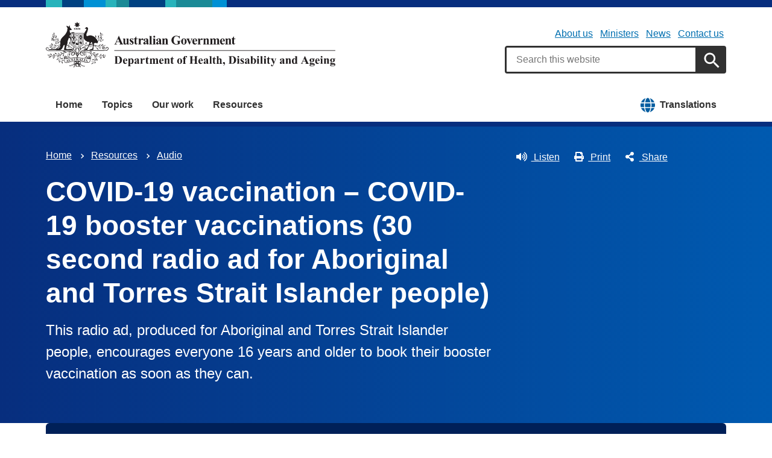

--- FILE ---
content_type: text/html; charset=UTF-8
request_url: https://www.health.gov.au/resources/audio/covid-19-vaccination-covid-19-booster-vaccinations-30-second-radio-ad-for-aboriginal-and-torres-strait-islander-people?language=ta
body_size: 11986
content:
<!DOCTYPE html>
<html lang="en" dir="ltr" prefix="og: https://ogp.me/ns#">
  <head>
    
<!-- Google Tag Manager -->
<script>
  (function (w, d, s, l, i) {
  w[l] = w[l] || [];
  w[l].push({'gtm.start': new Date().getTime(), event: 'gtm.js'});
  var f = d.getElementsByTagName(s)[0],
  j = d.createElement(s),
  dl = l != 'dataLayer' ? '&l=' + l : '';
  j.async = true;
  j.src = 'https://www.googletagmanager.com/gtm.js?id=' + i + dl;
  f.parentNode.insertBefore(j, f);
  })(window, document, 'script', 'dataLayer', 'GTM-N4ZZ787');
</script>
<!-- End Google Tag Manager -->

    <meta charset="utf-8" />
<script async src="https://www.googletagmanager.com/gtag/js?id=UA-54970022-1"></script>
<script>window.dataLayer = window.dataLayer || [];function gtag(){dataLayer.push(arguments)};gtag("js", new Date());gtag("set", "developer_id.dMDhkMT", true);gtag("config", "UA-54970022-1", {"groups":"default","anonymize_ip":true,"page_placeholder":"PLACEHOLDER_page_path"});gtag('config', 'G-0XT7NFV9ZS', {'name': 'govcms'}); gtag('govcms.send', 'pageview', {'anonymizeIp': true})</script>
<meta name="description" content="This radio ad, produced for Aboriginal and Torres Strait Islander people, encourages everyone 16 years and older to book their booster vaccination as soon as they can." />
<link rel="canonical" href="https://www.health.gov.au/resources/audio/covid-19-vaccination-covid-19-booster-vaccinations-30-second-radio-ad-for-aboriginal-and-torres-strait-islander-people?language=en" />
<meta name="generator" content="Drupal 9 (http://drupal.org) + govCMS (http://govcms.gov.au)" />
<meta property="og:site_name" content="Australian Government Department of Health, Disability and Ageing" />
<meta property="og:type" content="article" />
<meta property="og:url" content="https://www.health.gov.au/resources/audio/covid-19-vaccination-covid-19-booster-vaccinations-30-second-radio-ad-for-aboriginal-and-torres-strait-islander-people?language=en" />
<meta property="og:title" content="COVID-19 vaccination – COVID-19 booster vaccinations (30 second radio ad for Aboriginal and Torres Strait Islander people)" />
<meta property="og:description" content="This radio ad, produced for Aboriginal and Torres Strait Islander people, encourages everyone 16 years and older to book their booster vaccination as soon as they can." />
<meta property="og:image" content="https://www.health.gov.au/?language=tathemes/custom/hga/images/dhda-logo-stacked.png" />
<meta property="og:image:type" content="image/png" />
<meta property="og:image:width" content="1200" />
<meta property="og:image:height" content="630" />
<meta property="og:updated_time" content="2023-03-14T11:37:35+11:00" />
<meta property="article:published_time" content="2023-03-14T11:37:36+11:00" />
<meta property="article:modified_time" content="2023-03-14T11:37:35+11:00" />
<meta name="dcterms.title" content="COVID-19 vaccination – COVID-19 booster vaccinations (30 second radio ad for Aboriginal and Torres Strait Islander people)" />
<meta name="dcterms.creator" content="Australian Government Department of Health, Disability and Ageing" />
<meta name="dcterms.description" content="This radio ad, produced for Aboriginal and Torres Strait Islander people, encourages everyone 16 years and older to book their booster vaccination as soon as they can." />
<meta name="dcterms.publisher" content="Australian Government Department of Health, Disability and Ageing" />
<meta name="dcterms.date" content="2026-01-15T08:37+11:00" />
<meta name="dcterms.type" content="text" />
<meta name="dcterms.format" content="text/html" />
<meta name="dcterms.identifier" content="https://www.health.gov.au/resources/audio/covid-19-vaccination-covid-19-booster-vaccinations-30-second-radio-ad-for-aboriginal-and-torres-strait-islander-people?language=en" />
<meta name="dcterms.language" content="en" />
<meta name="Generator" content="Drupal 10 (http://drupal.org) + GovCMS (http://govcms.gov.au)" />
<meta name="MobileOptimized" content="width" />
<meta name="HandheldFriendly" content="true" />
<meta name="viewport" content="width=device-width, initial-scale=1.0" />
<meta name="nodeId" content="33739" />
<meta name="health.search_title" content="COVID-19 vaccination – COVID-19 booster vaccinations (30 second radio ad for Aboriginal and Torres Strait Islander people)" />
<meta name="health.content_type" content="Audio" />
<meta name="health.audience" content="General public" />
<meta name="health.audio_type" content="Advertisement" />
<meta name="health.breadcrumb" content="Resources › Audio" />
<meta name="health.topics" content="Aboriginal and Torres Strait Islander health, Communicable diseases, Emergency health management, Immunisation" />
<meta name="health.related_conditions_diseases" content="COVID-19" />
<meta name="health.related_initiatives" content="COVID-19 vaccines" />
<meta name="health.content_owner" content="HSEMD Health Emergency Management BR" />
<meta name="health.language" content="English" />
<link rel="icon" href="/profiles/contrib/govcms/favicon.ico" type="image/vnd.microsoft.icon" />
<link rel="alternate" hreflang="en" href="https://www.health.gov.au/resources/audio/covid-19-vaccination-covid-19-booster-vaccinations-30-second-radio-ad-for-aboriginal-and-torres-strait-islander-people?language=en" />
<link rel="alternate" hreflang="aoi" href="https://www.health.gov.au/resources/audio/covid-19-vaccination-covid-19-booster-vaccinations-30-second-radio-ad-for-aboriginal-and-torres-strait-islander-people?language=aoi" />
<link rel="alternate" hreflang="aus-N82" href="https://www.health.gov.au/resources/audio/covid-19-vaccination-covid-19-booster-vaccinations-30-second-radio-ad-for-aboriginal-and-torres-strait-islander-people?language=aus-N82" />
<link rel="alternate" hreflang="aus-Y1" href="https://www.health.gov.au/resources/audio/covid-19-vaccination-covid-19-booster-vaccinations-30-second-radio-ad-for-aboriginal-and-torres-strait-islander-people?language=aus-Y1" />
<link rel="alternate" hreflang="aus-P5" href="https://www.health.gov.au/resources/audio/covid-19-vaccination-covid-19-booster-vaccinations-30-second-radio-ad-for-aboriginal-and-torres-strait-islander-people?language=aus-P5" />
<link rel="alternate" hreflang="aus-P1" href="https://www.health.gov.au/resources/audio/covid-19-vaccination-covid-19-booster-vaccinations-30-second-radio-ad-for-aboriginal-and-torres-strait-islander-people?language=aus-P1" />
<link rel="alternate" hreflang="aus-N65" href="https://www.health.gov.au/resources/audio/covid-19-vaccination-covid-19-booster-vaccinations-30-second-radio-ad-for-aboriginal-and-torres-strait-islander-people?language=aus-N65" />
<link rel="alternate" hreflang="ulk" href="https://www.health.gov.au/resources/audio/covid-19-vaccination-covid-19-booster-vaccinations-30-second-radio-ad-for-aboriginal-and-torres-strait-islander-people?language=ulk" />
<link rel="alternate" hreflang="mwf" href="https://www.health.gov.au/resources/audio/covid-19-vaccination-covid-19-booster-vaccinations-30-second-radio-ad-for-aboriginal-and-torres-strait-islander-people?language=mwf" />
<link rel="alternate" hreflang="aus-A38" href="https://www.health.gov.au/resources/audio/covid-19-vaccination-covid-19-booster-vaccinations-30-second-radio-ad-for-aboriginal-and-torres-strait-islander-people?language=aus-A38" />
<link rel="alternate" hreflang="piu" href="https://www.health.gov.au/resources/audio/covid-19-vaccination-covid-19-booster-vaccinations-30-second-radio-ad-for-aboriginal-and-torres-strait-islander-people?language=piu" />
<link rel="alternate" hreflang="pjt" href="https://www.health.gov.au/resources/audio/covid-19-vaccination-covid-19-booster-vaccinations-30-second-radio-ad-for-aboriginal-and-torres-strait-islander-people?language=pjt" />
<link rel="alternate" hreflang="tiw" href="https://www.health.gov.au/resources/audio/covid-19-vaccination-covid-19-booster-vaccinations-30-second-radio-ad-for-aboriginal-and-torres-strait-islander-people?language=tiw" />
<link rel="alternate" hreflang="tcs" href="https://www.health.gov.au/resources/audio/covid-19-vaccination-covid-19-booster-vaccinations-30-second-radio-ad-for-aboriginal-and-torres-strait-islander-people?language=tcs" />
<link rel="alternate" hreflang="wbp" href="https://www.health.gov.au/resources/audio/covid-19-vaccination-covid-19-booster-vaccinations-30-second-radio-ad-for-aboriginal-and-torres-strait-islander-people?language=wbp" />
<link rel="alternate" hreflang="aus-C47" href="https://www.health.gov.au/resources/audio/covid-19-vaccination-covid-19-booster-vaccinations-30-second-radio-ad-for-aboriginal-and-torres-strait-islander-people?language=aus-C47" />
<link rel="alternate" hreflang="aus-N230" href="https://www.health.gov.au/resources/audio/covid-19-vaccination-covid-19-booster-vaccinations-30-second-radio-ad-for-aboriginal-and-torres-strait-islander-people?language=aus-N230" />
<link rel="alternate" hreflang="x-default" href="https://www.health.gov.au/resources/audio/covid-19-vaccination-covid-19-booster-vaccinations-30-second-radio-ad-for-aboriginal-and-torres-strait-islander-people?language=en" />

        <link rel="stylesheet" media="all" href="/sites/default/files/css/css_m_1OuQdd7bOxIkOsRkkqEk09U_cLRvkVX_Zq_gQTdbs.css?delta=0&amp;language=en&amp;theme=hga&amp;include=eJxti10OwyAMgy-E4EhVKC4whUYioR2334_Wp-7FtvzZBcRWQmaJxK5kuiLTlGFLHJUTethk9FV4UaxWZb9wqrrKgT6D7Hhzp1MNLURSuKPi1PBV3yQNhjsRN-kt_NzTg563EoyG3XyCUWX1Jjn_-V6zBlXKd_6RFyo0Vw0" />
<link rel="stylesheet" media="all" href="/sites/default/files/css/css_NIXPmB6ZFYQ2BKdE_ts_YEeQ9SmoHHelfM0S6dqFw3I.css?delta=1&amp;language=en&amp;theme=hga&amp;include=eJxti10OwyAMgy-E4EhVKC4whUYioR2334_Wp-7FtvzZBcRWQmaJxK5kuiLTlGFLHJUTethk9FV4UaxWZb9wqrrKgT6D7Hhzp1MNLURSuKPi1PBV3yQNhjsRN-kt_NzTg563EoyG3XyCUWX1Jjn_-V6zBlXKd_6RFyo0Vw0" />

    
    <title>COVID-19 vaccination – COVID-19 booster vaccinations (30 second radio ad for Aboriginal and Torres Strait Islander people) | Australian Government Department of Health, Disability and Ageing</title>
    <link rel="apple-touch-icon" sizes="180x180" href="/themes/custom/hga/images/favicons/apple-touch-icon.png">
    <link rel="icon" type="image/png" sizes="32x32" href="/themes/custom/hga/images/favicons/favicon-32x32.png">
    <link rel="icon" type="image/png" sizes="16x16" href="/themes/custom/hga/images/favicons/favicon-16x16.png">
    <link rel="manifest" href="/themes/custom/hga/site.webmanifest">
  </head>
  <body class="health-gov-au node-h_audio node--33739 au-grid">
    
<!-- Google Tag Manager (noscript) -->
<noscript>
  <iframe src="https://www.googletagmanager.com/ns.html?id=GTM-N4ZZ787" height="0" width="0" style="display:none;visibility:hidden"></iframe>
</noscript>
<!-- End Google Tag Manager (noscript) -->

        <nav class="au-skip-link">
      <a class="au-skip-link__link" href="#content">Skip to main content</a>
      <a class="au-skip-link__link" href="#main-nav-default">Skip to main navigation</a>
    </nav>

    
      <div class="dialog-off-canvas-main-canvas" data-off-canvas-main-canvas>
    

<div class="au-body">

  
  

    <div class="region--header_top">
    <div class="views-element-container" id="block-views-block-h-global-notifications-block-1">
  
    
      <div data_region="header_top"><div class="view--h-global-notifications js-view-dom-id-5231809919bd5e3062b13b8d8ead5a80c6f75b460e1a5a9c40624c334f3150d2">
  
  
  

  
  
  

    

  
  

  
  
</div>
</div>

  </div>

  </div>


      
<header class="au-header  pillars-container" role="banner">
  <div class="container">
    <div id="pillars"></div>
    <div class="row">
      <div class="col-xs-12 col-md-6">
        <a href="/" title="Home" rel="home" class="au-header__logo">
          <img src="/themes/custom/hga/images/dhda-logo.svg" alt="Australian Government Department of Health, Disability and Ageing" class="au-header__logo-image au-responsive-media-img">
        </a>
        <div class="au-sronly">
          <p>Australian Government Department of Health, Disability and Ageing</p>
        </div>
      </div>
      <div class="col-xs-12 col-md-6">
        <div class="health-sub-nav text--align-right">
            <div class="region--header">
      

<h3 class="au-sronly">Sub menu</h3>

              <ul data_region="header" class="au-link-list au-link-list--inline">
              <li>
        <a href="/about-us" title="" data-drupal-link-system-path="node/1">About us</a>
              </li>
          <li>
        <a href="/ministers" title="" data-drupal-link-system-path="node/6183">Ministers</a>
              </li>
          <li>
        <a href="/news" title="" data-drupal-link-system-path="node/44726">News</a>
              </li>
          <li>
        <a href="/about-us/contact-us" title="" data-drupal-link-system-path="node/1576">Contact us</a>
              </li>
        </ul>
  




<div class="health-search health-search--global">
  <div class="health-search__form__input-wrapper">
    <form class="health-search__form health-search__form--global" action="/node/44804" method="get" role="search">
      <div class="au-form__item health-search__query-field health-search__query-field--global">
        <label class="sr-only" for="funnelback-query">Search</label>
        <input
          placeholder="Search this website"
          type="text"
          id="funnelback-query"
          name="query"
          value=""
          size="30"
          maxlength="128"
          class="health-search__form__input au-text-input au-text-input--block au-text-input au-text-input--block"
          autocomplete="off"
        />
      </div>
              <input type="hidden" name="search_scope" value="0">
            <input
        class="au-btn au-btn button health-search__form__submit health-search__form__submit--global"
        type="submit"
        id="funnelback-query-submit"
        value="Apply"
      />
    </form>
  </div>
</div>

  </div>

        </div>
      </div>
    </div>
  </div>
</header>
  
    <div class="region--navigation">
    <div id="block-system-menu-block-main">
  
    
      

<nav class="au-main-nav " aria-label="main">
  <div class="container">
    <div class="row">
      <div class="col-md-12">
        <div id="main-nav-default" class="au-main-nav__content">
          <button aria-controls="main-nav-default" class="au-main-nav__toggle au-main-nav__toggle--open" onclick="return AU.mainNav.Toggle( this )">
            
	<span class="svg-inline--fa fa-fw "><svg xmlns="http://www.w3.org/2000/svg" viewBox="0 0 448 512"><path d="M16 132h416c8.837 0 16-7.163 16-16V76c0-8.837-7.163-16-16-16H16C7.163 60 0 67.163 0 76v40c0 8.837 7.163 16 16 16zm0 160h416c8.837 0 16-7.163 16-16v-40c0-8.837-7.163-16-16-16H16c-8.837 0-16 7.163-16 16v40c0 8.837 7.163 16 16 16zm0 160h416c8.837 0 16-7.163 16-16v-40c0-8.837-7.163-16-16-16H16c-8.837 0-16 7.163-16 16v40c0 8.837 7.163 16 16 16z"/></svg></span>
            Menu
          </button>
          <button class="au-main-nav__toggle au-main-nav__toggle--search au-main-nav__toggle--open">
            
	<span class="svg-inline--fa fa-fw au-main-nav__toggle--search__closed"><svg xmlns="http://www.w3.org/2000/svg" viewBox="0 0 512 512"><path d="M505 442.7L405.3 343c-4.5-4.5-10.6-7-17-7H372c27.6-35.3 44-79.7 44-128C416 93.1 322.9 0 208 0S0 93.1 0 208s93.1 208 208 208c48.3 0 92.7-16.4 128-44v16.3c0 6.4 2.5 12.5 7 17l99.7 99.7c9.4 9.4 24.6 9.4 33.9 0l28.3-28.3c9.4-9.4 9.4-24.6.1-34zM208 336c-70.7 0-128-57.2-128-128 0-70.7 57.2-128 128-128 70.7 0 128 57.2 128 128 0 70.7-57.2 128-128 128z"/></svg></span>
            
	<span class="svg-inline--fa fa-fw au-main-nav__toggle--search__open"><svg xmlns="http://www.w3.org/2000/svg" viewBox="0 0 352 512"><path d="M242.72 256l100.07-100.07c12.28-12.28 12.28-32.19 0-44.48l-22.24-22.24c-12.28-12.28-32.19-12.28-44.48 0L176 189.28 75.93 89.21c-12.28-12.28-32.19-12.28-44.48 0L9.21 111.45c-12.28 12.28-12.28 32.19 0 44.48L109.28 256 9.21 356.07c-12.28 12.28-12.28 32.19 0 44.48l22.24 22.24c12.28 12.28 32.2 12.28 44.48 0L176 322.72l100.07 100.07c12.28 12.28 32.2 12.28 44.48 0l22.24-22.24c12.28-12.28 12.28-32.19 0-44.48L242.72 256z"/></svg></span>
            Search
          </button>
          <div class="au-main-nav__menu">
            <div class="au-main-nav__menu-inner">
              <div class="au-main-nav__focus-trap-top"></div>
              <button aria-controls="main-nav-default" class="au-main-nav__toggle au-main-nav__toggle--close" onclick="return AU.mainNav.Toggle( this )">
                
	<span class="svg-inline--fa fa-fw "><svg xmlns="http://www.w3.org/2000/svg" viewBox="0 0 352 512"><path d="M242.72 256l100.07-100.07c12.28-12.28 12.28-32.19 0-44.48l-22.24-22.24c-12.28-12.28-32.19-12.28-44.48 0L176 189.28 75.93 89.21c-12.28-12.28-32.19-12.28-44.48 0L9.21 111.45c-12.28 12.28-12.28 32.19 0 44.48L109.28 256 9.21 356.07c-12.28 12.28-12.28 32.19 0 44.48l22.24 22.24c12.28 12.28 32.2 12.28 44.48 0L176 322.72l100.07 100.07c12.28 12.28 32.2 12.28 44.48 0l22.24-22.24c12.28-12.28 12.28-32.19 0-44.48L242.72 256z"/></svg></span>
                Close
              </button>
                      <ul data_region="navigation" class="au-link-list">
                  <li>
                <a href="/" data-drupal-link-system-path="&lt;front&gt;">Home</a>
                  </li>
                  <li>
                <a href="/topics" title="" data-drupal-link-system-path="node/44731">Topics</a>
                  </li>
                  <li>
                <a href="/our-work" data-drupal-link-system-path="node/44730">Our work</a>
                  </li>
                  <li>
                <a href="/resources" data-drupal-link-system-path="node/44719">Resources</a>
                  </li>
                  <li class="translation-link-right">
                <a href="/resources/translated?f%5B0%5D=field_audience%3A451&amp;f%5B1%5D=field_related_initiatives%3A7419" title="" data-drupal-link-query="{&quot;f[0]&quot;:&quot;field_audience:451&quot;,&quot;f[1]&quot;:&quot;field_related_initiatives:7419&quot;}" data-drupal-link-system-path="node/44738">Translations</a>
                  </li>
        </ul>
  
              <div class="au-main-nav__focus-trap-bottom"></div>
            </div>
          </div>
          <div class="au-main-nav__overlay" aria-controls="main-nav-default" onclick="return AU.mainNav.Toggle( this )"></div>
        </div>
      </div>
    </div>
  </div>
</nav>


  </div>

  </div>


      <div class="health-sub-header health-sub-header--dark">
      <div class="container">
        <div class="row rs_skip">
          <div class="col-xs-12 col-md-8">
              <div class="region--content_top_left">
    <div id="block-system-breadcrumb-block">
  
    
        <nav class="au-breadcrumbs" aria-label="Breadcrumb">
    <h2 class="au-sronly">You are here</h2>
    <ol class="au-link-list au-link-list--inline">
          <li>
                  <a href="/?language=ta">Home</a>
              </li>
          <li>
                  <a href="/resources?language=ta">Resources</a>
              </li>
          <li>
                  <a href="/resources/audio?language=ta">Audio</a>
              </li>
        </ol>
  </nav>

  </div>
<div id="block-page-title-block">
  
    
      

  <div dir="ltr">
        <div class="health-sub-header__section-title">
      <a class="au-direction-link au-direction-link--left" href="/resources/audio?language=ta">Audio</a>
    </div>
            <h1>COVID-19 vaccination – COVID-19 booster vaccinations (30 second radio ad for Aboriginal and Torres Strait Islander people)</h1>
    <p class="au-introduction">
      This radio ad, produced for Aboriginal and Torres Strait Islander people, encourages everyone 16 years and older to book their booster vaccination as soon as they can. 
    </p>

  </div>



  </div>

  </div>

          </div>
          <div class="col-xs-12 col-md-4">
              <div class="region--content_top_right">
    


<div class="health-toolbar rs_preserve ">
  <ul class="health-toolbar__items au-link-list au-link-list--inline">
          <li>
        <button
          id="health-toolbar__listen"
          href="//app-oc.readspeaker.com/cgi-bin/rsent?customerid=5802&amp;amp;lang=en_au&amp;amp;readid=content&amp;amp;url=https://www.health.gov.au/resources/audio/covid-19-vaccination-covid-19-booster-vaccinations-30-second-radio-ad-for-aboriginal-and-torres-strait-islander-people?language=ta"
          class="health-toolbar__listen au-btn au-btn--tertiary "
        >
          
	<span class="svg-inline--fa fa-fw fa-left"><svg xmlns="http://www.w3.org/2000/svg" viewBox="0 0 576 512"><path d="M215.03 71.05L126.06 160H24c-13.26 0-24 10.74-24 24v144c0 13.25 10.74 24 24 24h102.06l88.97 88.95c15.03 15.03 40.97 4.47 40.97-16.97V88.02c0-21.46-25.96-31.98-40.97-16.97zm233.32-51.08c-11.17-7.33-26.18-4.24-33.51 6.95-7.34 11.17-4.22 26.18 6.95 33.51 66.27 43.49 105.82 116.6 105.82 195.58 0 78.98-39.55 152.09-105.82 195.58-11.17 7.32-14.29 22.34-6.95 33.5 7.04 10.71 21.93 14.56 33.51 6.95C528.27 439.58 576 351.33 576 256S528.27 72.43 448.35 19.97zM480 256c0-63.53-32.06-121.94-85.77-156.24-11.19-7.14-26.03-3.82-33.12 7.46s-3.78 26.21 7.41 33.36C408.27 165.97 432 209.11 432 256s-23.73 90.03-63.48 115.42c-11.19 7.14-14.5 22.07-7.41 33.36 6.51 10.36 21.12 15.14 33.12 7.46C447.94 377.94 480 319.54 480 256zm-141.77-76.87c-11.58-6.33-26.19-2.16-32.61 9.45-6.39 11.61-2.16 26.2 9.45 32.61C327.98 228.28 336 241.63 336 256c0 14.38-8.02 27.72-20.92 34.81-11.61 6.41-15.84 21-9.45 32.61 6.43 11.66 21.05 15.8 32.61 9.45 28.23-15.55 45.77-45 45.77-76.88s-17.54-61.32-45.78-76.86z"/></svg></span>
Listen</button>
      </li>
              <li>
        <button
          id="health-toolbar__print"
          class="health-toolbar__print au-btn au-btn--tertiary "
        >
          
	<span class="svg-inline--fa fa-fw fa-left"><svg xmlns="http://www.w3.org/2000/svg" viewBox="0 0 512 512"><path d="M448 192V77.25c0-8.49-3.37-16.62-9.37-22.63L393.37 9.37c-6-6-14.14-9.37-22.63-9.37H96C78.33 0 64 14.33 64 32v160c-35.35 0-64 28.65-64 64v112c0 8.84 7.16 16 16 16h48v96c0 17.67 14.33 32 32 32h320c17.67 0 32-14.33 32-32v-96h48c8.84 0 16-7.16 16-16V256c0-35.35-28.65-64-64-64zm-64 256H128v-96h256v96zm0-224H128V64h192v48c0 8.84 7.16 16 16 16h48v96zm48 72c-13.25 0-24-10.75-24-24 0-13.26 10.75-24 24-24s24 10.74 24 24c0 13.25-10.75 24-24 24z"/></svg></span>
Print</button>
      </li>
              <li>
        <button
          id="health-toolbar__share"
          class="health-toolbar__share au-btn au-btn--tertiary "
        >
          
	<span class="svg-inline--fa fa-fw fa-left"><svg xmlns="http://www.w3.org/2000/svg" viewBox="0 0 448 512"><path d="M352 320c-22.608 0-43.387 7.819-59.79 20.895l-102.486-64.054a96.551 96.551 0 0 0 0-41.683l102.486-64.054C308.613 184.181 329.392 192 352 192c53.019 0 96-42.981 96-96S405.019 0 352 0s-96 42.981-96 96c0 7.158.79 14.13 2.276 20.841L155.79 180.895C139.387 167.819 118.608 160 96 160c-53.019 0-96 42.981-96 96s42.981 96 96 96c22.608 0 43.387-7.819 59.79-20.895l102.486 64.054A96.301 96.301 0 0 0 256 416c0 53.019 42.981 96 96 96s96-42.981 96-96-42.981-96-96-96z"/></svg></span>
Share</button>
        <div class="health-share-menu au-sronly">
          <ul class="au-link-list">
            <li>
              
	<span class="svg-inline--fa fa-fw "><svg xmlns="http://www.w3.org/2000/svg" viewBox="0 0 512 512"><!--!Font Awesome Free 6.5.2 by @fontawesome - https://fontawesome.com License - https://fontawesome.com/license/free Copyright 2024 Fonticons, Inc.--><path d="M389.2 48h70.6L305.6 224.2 487 464H345L233.7 318.6 106.5 464H35.8L200.7 275.5 26.8 48H172.4L272.9 180.9 389.2 48zM364.4 421.8h39.1L151.1 88h-42L364.4 421.8z"/></svg></span>
              <a href="https://x.com/share?text=COVID-19 vaccination – COVID-19 booster vaccinations (30 second radio ad for Aboriginal and Torres Strait Islander people)&amp;url=https://www.health.gov.au/resources/audio/covid-19-vaccination-covid-19-booster-vaccinations-30-second-radio-ad-for-aboriginal-and-torres-strait-islander-people?language=ta">X (Twitter)</a>
            </li>
            <li>
              
	<span class="svg-inline--fa fa-fw "><svg xmlns="http://www.w3.org/2000/svg" viewBox="0 0 320 512"><path d="M279.14 288l14.22-92.66h-88.91v-60.13c0-25.35 12.42-50.06 52.24-50.06h40.42V6.26S260.43 0 225.36 0c-73.22 0-121.08 44.38-121.08 124.72v70.62H22.89V288h81.39v224h100.17V288z"/></svg></span>
              <a href="https://facebook.com/sharer.php?u=https://www.health.gov.au/resources/audio/covid-19-vaccination-covid-19-booster-vaccinations-30-second-radio-ad-for-aboriginal-and-torres-strait-islander-people?language=ta">Facebook</a>
            </li>
            <li>
              
	<span class="svg-inline--fa fa-fw "><svg xmlns="http://www.w3.org/2000/svg" viewBox="0 0 512 512"><path d="M502.3 190.8c3.9-3.1 9.7-.2 9.7 4.7V400c0 26.5-21.5 48-48 48H48c-26.5 0-48-21.5-48-48V195.6c0-5 5.7-7.8 9.7-4.7 22.4 17.4 52.1 39.5 154.1 113.6 21.1 15.4 56.7 47.8 92.2 47.6 35.7.3 72-32.8 92.3-47.6 102-74.1 131.6-96.3 154-113.7zM256 320c23.2.4 56.6-29.2 73.4-41.4 132.7-96.3 142.8-104.7 173.4-128.7 5.8-4.5 9.2-11.5 9.2-18.9v-19c0-26.5-21.5-48-48-48H48C21.5 64 0 85.5 0 112v19c0 7.4 3.4 14.3 9.2 18.9 30.6 23.9 40.7 32.4 173.4 128.7 16.8 12.2 50.2 41.8 73.4 41.4z"/></svg></span>
              <a href="mailto:?subject=COVID-19 vaccination – COVID-19 booster vaccinations (30 second radio ad for Aboriginal and Torres Strait Islander people)&amp;body=https://www.health.gov.au/resources/audio/covid-19-vaccination-covid-19-booster-vaccinations-30-second-radio-ad-for-aboriginal-and-torres-strait-islander-people?language=ta">Email</a>
            </li>
          </ul>
        </div>
      </li>
      </ul>
  <div class="col-xs-12">
    <div class="health-readspeaker-wrapper">
      <div
        id="health-readspeaker-loading"
        class="health-readspeaker-loading"
        style="display: none;"
      >Loading...</div>
      <div
        id="health-readspeaker"
        class="health-readspeaker rs_addtools rs_splitbutton rs_skip rs_exp"
      ></div>
    </div>
  </div>
</div>


  </div>

          </div>
        </div>
      </div>
    </div>
  
    <div class="region--pre_body">
    

  <div class="container">
    <div class="language-switcher-language-session health-band health-band--full-width-bg" id="block-language-block-language-content" role="navigation">
      <div class="health-band__container">
        
                
        
	<span class="svg-inline--fa fa-fw fa-2x language-switcher-icon"><svg xmlns="http://www.w3.org/2000/svg" viewBox="0 0 496 512"><path d="M336.5 160C322 70.7 287.8 8 248 8s-74 62.7-88.5 152h177zM152 256c0 22.2 1.2 43.5 3.3 64h185.3c2.1-20.5 3.3-41.8 3.3-64s-1.2-43.5-3.3-64H155.3c-2.1 20.5-3.3 41.8-3.3 64zm324.7-96c-28.6-67.9-86.5-120.4-158-141.6 24.4 33.8 41.2 84.7 50 141.6h108zM177.2 18.4C105.8 39.6 47.8 92.1 19.3 160h108c8.7-56.9 25.5-107.8 49.9-141.6zM487.4 192H372.7c2.1 21 3.3 42.5 3.3 64s-1.2 43-3.3 64h114.6c5.5-20.5 8.6-41.8 8.6-64s-3.1-43.5-8.5-64zM120 256c0-21.5 1.2-43 3.3-64H8.6C3.2 212.5 0 233.8 0 256s3.2 43.5 8.6 64h114.6c-2-21-3.2-42.5-3.2-64zm39.5 96c14.5 89.3 48.7 152 88.5 152s74-62.7 88.5-152h-177zm159.3 141.6c71.4-21.2 129.4-73.7 158-141.6h-108c-8.8 56.9-25.6 107.8-50 141.6zM19.3 352c28.6 67.9 86.5 120.4 158 141.6-24.4-33.8-41.2-84.7-50-141.6h-108z"/></svg></span>
                  
  <form class="hga-language-switcher" data-drupal-selector="hga-language-switcher" action="/resources/audio/covid-19-vaccination-covid-19-booster-vaccinations-30-second-radio-ad-for-aboriginal-and-torres-strait-islander-people?language=ta" method="post" id="hga-language-switcher" accept-charset="UTF-8">
  <div class="js-form-item form-item js-form-type-select form-item-language js-form-item-language au-form__item">
        <label data-type="select" for="edit-language">
  Information in your language
    </label>
          <select data-drupal-selector="edit-language" id="edit-language" name="language" class="form-select au-select">
						<option value="aoi" >Anindilyakwa</option>
								<option value="aus-N82" >Burarra</option>
								<option value="en"  selected="selected">English</option>
								<option value="aus-Y1" >Kala Lagaw Ya^</option>
								<option value="aus-P5" >Kimberley Kriol</option>
								<option value="aus-P1" >Kriol</option>
								<option value="aus-N65" >Kunwinjku</option>
								<option value="ulk" >Meriam Mir</option>
								<option value="mwf" >Murrinh-Patha</option>
								<option value="aus-A38" >Ngaanyatjarra</option>
								<option value="piu" >Pintupi-Luritja</option>
								<option value="pjt" >Pitjantjatjara</option>
								<option value="tiw" >Tiwi</option>
								<option value="tcs" >Torres Strait Creole - Yumplatok</option>
								<option value="wbp" >Warlpiri</option>
								<option value="aus-C47" >Western Arrarnta</option>
								<option value="aus-N230" >Yolngu Matha</option>
			</select>

        </div>
<input autocomplete="off" data-drupal-selector="form-1r-kcvxtepplfdf5yr4bmwplwyxhwimdk9tgrcfc9xq" type="hidden" name="form_build_id" value="form-1r-KCVxtePplFDf5Yr4BmwpLwYXhWIMDk9tGrcFc9xQ" />
<input data-drupal-selector="edit-hga-language-switcher" type="hidden" name="form_id" value="hga_language_switcher" />
<div class="sr-only form-actions js-form-wrapper form-wrapper" data-drupal-selector="edit-actions" id="edit-actions">

<input data-drupal-selector="edit-submit" type="submit" id="edit-submit" name="op" value="Switch" class="button button--primary js-form-submit form-submit au-btn standard-gap" />
</div>

</form>


              </div>
    </div>
  </div>

  </div>

  
    <div class="container health-content">
      <div class="row">
        <div id="content" class="col-xs-12">
          <main class="main-content" role="main">
              <div class="region--content">
    <div data-drupal-messages-fallback class="hidden"></div>
<div id="block-system-main-block">
  
    
      <article class="node node--h_audio node--full">

    
      
  
  <div>
      <div class="row">
    <div class="col-sm-3">
      <div class="row">
        <div class="col-xs-6 col-sm-12">
                      



<div class="health-field health-field--label-hidden">
        <div class="health-field__item">  
<noscript class="loading-lazy">
  <img loading="lazy" src="/sites/default/files/styles/h_video_16_9_teaser/public/images/audio/2022/01/covid-19-vaccination-covid-19-booster-vaccinations-30-second-radio-ad-for-aboriginal-and-torres-strait-islander-people_0.png.webp?itok=-H6efs9T" width="368" height="207" alt="COVID-19 vaccination – COVID-19 booster vaccinations (30 second radio ad for Aboriginal and Torres Strait Islander people)" />
</noscript>


</div>
  </div>

                  </div>
          <div class="col-xs-6 hidden-sm rs_skip">
    <p>Scroll down to access downloads and media.</p></div>
      </div>
    </div>
    <div class="col-sm-8 standard-gap--mobile-only content-region-gap--left">
        
  
<h2>Downloads</h2>
  
  
  <audio  controls="controls">
      <source  src="/sites/default/files/audio/2022/02/covid-19-vaccination-covid-19-booster-vaccinations-30-second-radio-ad-for-aboriginal-and-torres-strait-islander-people.wav" type="audio/x-wav" />
  </audio>




  <section class="au-accordion au-accordion--small">
  <button class="au-accordion__title js-au-accordion au-accordion--closed" aria-controls="accordion-" aria-expanded="false" onclick="return AU.accordion.Toggle(this)">
    Read transcript
  </button>

  <div class="au-accordion__body au-accordion--closed" id="accordion-">
    <div class="au-accordion__body-wrapper">
        <p>COVID-19 vaccination boosters have now been approved for everyone 16 years and older.</p>
<p>A booster dose increases your protection against becoming very sick or dying from COVID-19.</p>
<p>Boosters are available through your local Aboriginal Health Service, GP, pharmacist or healthcare worker.</p>
<p>Help keep yourself, loved ones, and your community protected.</p>
<p>To find out when you should book your booster dose, yarn to your healthcare worker or visit Australia.gov.au</p>
<p>Authorised by the Australian Government, Canberra</p>


    </div>
  </div>
</section>
  



<div class="health-field">
      <div class="health-field__label">Publication date:</div>
        <div class="health-field__item"><time datetime="2022-05-24T12:00:00Z">24 May 2022</time>
</div>
  </div>




<div class="health-field">
      <div class="health-field__label">Date last updated:</div>
        <div class="health-field__item"><time datetime="2023-03-14T00:37:36Z">14 March 2023</time>
</div>
  </div>




<div class="health-field">
      <div class="health-field__label">Duration:</div>
        <div class="health-field__item">1:12</div>
  </div>




<div class="health-field health-field--comma-separated">
			<div class="health-field__label">Audience: </div>
				<div class="health-field__item">General public</div>
	</div>




<div class="health-field">
      <div class="health-field__label">Description:</div>
        <div class="health-field__item"><p>Please note, this radio advertisement was published on 24/05/22. Updated health advice was provided on 08 February 2023. A 2023 COVID-19 vaccine booster dose has been recommended for adults aged 65 years and over, and adults aged 18-64 years who have a higher risk of severe illness from COVID-19, if their last COVID-19 vaccine dose or confirmed infection (whichever is the most recent) was 6 months ago or longer. This is regardless of the number of prior doses received.&nbsp;&nbsp;</p>
<p>For more information read the <a href="https://www.health.gov.au/news/atagi-2023-booster-advice">Australian Technical Advisory Group on Immunisation’s statement</a>.&nbsp;</p>
<p>&nbsp;</p>
</div>
  </div>

    <div class="health-field">
    <div class="referring-collections">
      <div class="health-field__label">
                  Part of a collection:              </div>
      <div class="health-field__item">
                  <a href="/resources/collections/covid-19-vaccination-third-and-fourth-doses-for-aboriginal-and-torres-strait-islander-people">COVID-19 vaccination – Booster doses for Aboriginal and Torres Strait Islander people</a>              </div>
    </div>
  </div>
    </div>
  </div>
  </div>

        <div class="health-separator"></div>
    <div class="health-field health-field--inline health-field--tags">
	<div class="health-field__label">Tags:&nbsp;</div>
	<div class="health-field__item">
		<ul class="au-tags au-tags--inline">
												<li>
						<a href="/topics/immunisation?language=ta">Immunisation</a>
					</li>
																<li>
						<a href="/topics/aboriginal-and-torres-strait-islander-health?language=ta">Aboriginal and Torres Strait Islander health</a>
					</li>
																<li>
						<a href="/topics/communicable-diseases?language=ta">Communicable diseases</a>
					</li>
																<li>
						<a href="/topics/emergency-health-management?language=ta">Emergency health management</a>
					</li>
																<li>
						<a href="/diseases/covid-19?language=ta">COVID-19</a>
					</li>
																<li>
						<a href="/our-work/covid-19-vaccines?language=ta">COVID-19 vaccines</a>
					</li>
									</ul>
	</div>
</div>
  
</article>

  </div>

  </div>

              <div class="region--content_bottom">
    <div id="block-webform-block">
  
    
      <span id="webform-submission-help-us-improve-health-gov-au-node-33739-form-ajax-content"></span><div id="webform-submission-help-us-improve-health-gov-au-node-33739-form-ajax" class="webform-ajax-form-wrapper" data-effect="fade" data-progress-type="throbber"><form class="webform-submission-form webform-submission-add-form webform-submission-help-us-improve-health-gov-au-form webform-submission-help-us-improve-health-gov-au-add-form webform-submission-help-us-improve-health-gov-au-node-33739-form webform-submission-help-us-improve-health-gov-au-node-33739-add-form js-webform-details-toggle webform-details-toggle" data-drupal-selector="webform-submission-help-us-improve-health-gov-au-node-33739-add-form" action="/resources/audio/covid-19-vaccination-covid-19-booster-vaccinations-30-second-radio-ad-for-aboriginal-and-torres-strait-islander-people?language=ta" method="post" id="webform-submission-help-us-improve-health-gov-au-node-33739-add-form" accept-charset="UTF-8">
  
  <div data-drupal-selector="edit-accordion-container" id="edit-accordion-container" class="js-form-wrapper form-wrapper"><div aria-controls="webform_help_us_improve_health_gov_au" aria-expanded="false" onclick="return AU.accordion.Toggle( this )" id="edit-processed-text" class="js-form-item form-item js-form-type-processed-text form-item- js-form-item- form-no-label au-form__item">
            <p><a href="#"><strong>Is there anything wrong with this page?</strong></a></p>

        </div>
<div class="au-accordion__body au-accordion--closed js-form-wrapper form-wrapper" id="webform_help_us_improve_health_gov_au" data-drupal-selector="edit-body-container"><div data-drupal-selector="edit-wrapper-container" id="edit-wrapper-container" class="js-form-wrapper form-wrapper"><div id="edit-markup" class="js-form-item form-item js-form-type-webform-markup form-item-markup js-form-item-markup form-no-label au-form__item">
            <h2>Help us improve health.gov.au</h2>
<p>If you would like a response please provide an email address. Your email address is covered by our <a href="/node/6186" target="_blank">privacy policy</a>.</p>

        </div>
<div class="js-form-item form-item js-form-type-email form-item-email-address js-form-item-email-address au-form__item">
        <label data-type="email" for="edit-email-address">
  Email address
    </label>
          <input pattern="^(?:[\w\!\#\$\%\&amp;\&#039;&#039;\*\+\-\/\=\?\^\`\{\|\}\~]+\.)*[\w\!\#\$\%\&amp;\&#039;&#039;\*\+\-\/\=\?\^\`\{\|\}\~]+@(?:(?:(?:[a-zA-Z0-9_](?:[a-zA-Z0-9_\-](?!\.)){0,61}[a-zA-Z0-9_-]?\.)+[a-zA-Z0-9_](?:[a-zA-Z0-9_\-](?!$)){0,61}[a-zA-Z0-9_]?)|(?:\[(?:(?:[01]?\d{1,2}|2[0-4]\d|25[0-5])\.){3}(?:[01]?\d{1,2}|2[0-4]\d|25[0-5])\]))$" data-webform-pattern-error="Please enter a valid email address." data-drupal-selector="edit-email-address" type="email" id="edit-email-address" name="email_address" value="" size="60" maxlength="254" class="form-email au-text-input au-text-input--block" />

        </div>
<div class="js-form-item form-item js-form-type-textarea form-item-h-what-you-were-doing js-form-item-h-what-you-were-doing au-form__item">
        <label data-type="textarea" for="edit-h-what-you-were-doing">
  What you were doing?
      <span class="form-required">(mandatory)</span>
    </label>
          <div>
  <textarea data-drupal-selector="edit-h-what-you-were-doing" id="edit-h-what-you-were-doing" name="h_what_you_were_doing" rows="5" cols="60" maxlength="1200" class="form-textarea required au-text-input au-text-input--block" required="required" aria-required="true"></textarea>
</div>

        </div>
<div class="js-form-item form-item js-form-type-textarea form-item-h-what-went-wrong js-form-item-h-what-went-wrong au-form__item">
        <label data-type="textarea" for="edit-h-what-went-wrong">
  What went wrong?
      <span class="form-required">(mandatory)</span>
    </label>
          <div>
  <textarea data-drupal-selector="edit-h-what-went-wrong" id="edit-h-what-went-wrong" name="h_what_went_wrong" rows="5" cols="60" maxlength="1200" class="form-textarea required au-text-input au-text-input--block" required="required" aria-required="true"></textarea>
</div>

        </div>
<div data-drupal-selector="edit-actions" class="form-actions webform-actions js-form-wrapper form-wrapper" id="edit-actions--2">

<input class="webform-button--submit button button--primary js-form-submit form-submit au-btn standard-gap" data-drupal-selector="edit-actions-submit" data-disable-refocus="true" type="submit" id="edit-actions-submit" name="op" value="Submit" />

</div>
</div>
</div>
</div>
<input data-drupal-selector="edit-honeypot-time" type="hidden" name="honeypot_time" value="tbsoa9xw7-JOIx7tVyX_M7F_radBET5KHat8ebZPIIM" />
<input autocomplete="off" data-drupal-selector="form-kuh-noyqiyicouaqxfml8n-bvtkuttbvwgfn3kaei9g" type="hidden" name="form_build_id" value="form-kUH-noyqIyiCoUAQXFML8n-BVTkUtTBvWgFn3kAei9g" />
<input data-drupal-selector="edit-webform-submission-help-us-improve-health-gov-au-node-33739-add-form" type="hidden" name="form_id" value="webform_submission_help_us_improve_health_gov_au_node_33739_add_form" />
<div class="url-textfield js-form-wrapper form-wrapper" style="display: none !important;"><div class="js-form-item form-item js-form-type-textfield form-item-url js-form-item-url au-form__item">
        <label data-type="textfield" for="edit-url">
  Leave this field blank
    </label>
          <input autocomplete="off" data-drupal-selector="edit-url" type="text" id="edit-url" name="url" value="" size="20" maxlength="128" class="form-text au-text-input au-text-input--block" />

        </div>
</div>


  
</form>
</div>
  </div>

  </div>

          </main>
        </div>
              </div>
    </div>
  
  

  <footer class="au-footer au-footer--dark au-body au-body--dark" role="contentinfo">
  <div class="container">
            <div id="block-block-content-8fcf2ced-fdda-4976-ac57-0715f53b0e06">
  
    
        <div class="layout layout--fourcol-section">

          <div  class="layout__region layout__region--first">
        
  <nav role="navigation" >
    
    <h3>About the department</h3>
    
    

<nav>
                <ul class="au-link-list">
              <li>
        <a href="/about-us" title="About us" data-drupal-link-system-path="node/1">About us</a>
              </li>
          <li>
        <a href="/ministers" title="" data-drupal-link-system-path="node/6183">Ministers</a>
              </li>
          <li>
        <a href="/about-us/work-with-us" data-drupal-link-system-path="node/161">Careers</a>
              </li>
          <li>
        <a href="/about-us/corporate-reporting" data-drupal-link-system-path="node/166">Corporate reporting</a>
              </li>
          <li>
        <a href="/about-us/corporate-reporting/our-commitments/ai-transparency-statement" data-drupal-link-system-path="node/53595">AI transparency statement</a>
              </li>
          <li>
        <a href="/about-us/corporate-reporting/freedom-of-information-foi" title="Freedom of information" data-drupal-link-system-path="node/5266">Freedom of information</a>
              </li>
          <li>
        <a href="/about-us/contact-us" title="" data-drupal-link-system-path="node/1576">Contact us</a>
              </li>
          <li>
        <a href="/contacts" data-drupal-link-system-path="node/44729">Contacts directory</a>
              </li>
        </ul>
  
</nav>

  </nav>

      </div>
    
          <div  class="layout__region layout__region--second">
        
  <nav role="navigation" >
    
    <h3>Using this website</h3>
    
    

<nav>
                <ul class="au-link-list">
              <li>
        <a href="/using-our-websites/about-our-website" data-drupal-link-system-path="node/1906">About our website</a>
              </li>
          <li>
        <a href="/using-our-websites/accessibility" data-drupal-link-system-path="node/2041">Accessibility</a>
              </li>
          <li>
        <a href="/using-our-websites/copyright" data-drupal-link-system-path="node/2046">Copyright</a>
              </li>
          <li>
        <a href="/using-our-websites/disclaimer" data-drupal-link-system-path="node/2051">Disclaimer</a>
              </li>
          <li>
        <a href="/using-our-websites/website-privacy-policy" data-drupal-link-system-path="node/2056">Privacy</a>
              </li>
          <li>
        <a href="/using-our-websites/quick-exit-banner-and-safe-browsing" data-drupal-link-system-path="node/49488">Quick exit banner</a>
              </li>
          <li>
        <a href="/using-our-websites/social-media" data-drupal-link-system-path="node/5231">Social media</a>
              </li>
          <li>
        <a href="/using-our-websites/subscriptions" data-drupal-link-system-path="node/9162">Subscriptions</a>
              </li>
          <li>
        <a href="/using-our-websites/vulnerability-disclosure-policy" data-drupal-link-system-path="node/12245">Vulnerability disclosure policy</a>
              </li>
        </ul>
  
</nav>

  </nav>

      </div>
    
          <div  class="layout__region layout__region--third">
        
  <nav role="navigation" >
    
    <h3>Follow us</h3>
    
    

<nav>
                <ul class="au-link-list">
              <li>
        <a href="/media-centre" title="" data-drupal-link-system-path="node/6165">Media centre</a>
              </li>
          <li>
        <a href="/news?f%255B0%255D=field_audience%3A451" title="" data-drupal-link-query="{&quot;f%5B0%5D&quot;:&quot;field_audience:451&quot;}" data-drupal-link-system-path="node/44726">News</a>
              </li>
          <li>
        <a href="https://consultations.health.gov.au/">Consultations</a>
              </li>
          <li>
        <a href="https://www.facebook.com/healthgovau" title="Facebook">Facebook</a>
              </li>
          <li>
        <a href="https://www.linkedin.com/company/dept-of-health-and-ageing/" title="Linked In">LinkedIn</a>
              </li>
          <li>
        <a href="https://twitter.com/healthgovau" title="X (Twitter)">X (Twitter)</a>
              </li>
          <li>
        <a href="https://www.youtube.com/user/healthgovau" title="YouTube">YouTube</a>
              </li>
          <li>
        <a href="https://www.instagram.com/healthgovau/" title="">Instagram</a>
              </li>
        </ul>
  
</nav>

  </nav>

      </div>
    
          <div  class="layout__region layout__region--fourth">
        <div>
  
    
        <h3>Help us improve</h3>

<p>We are always looking for ways to improve our website.</p>

<p><a class="au-btn au-btn--secondary au-btn--dark standard-gap" href="/about-us/contact-us/website-feedback">Provide feedback</a></p>

  </div>

      </div>
    
  </div>
  <div class="layout layout--onecol">
    <div  class="layout__region layout__region--content">
      <div>
  
    
        <div class="au-footer__end"><div class="row"><div class="col-xs-12"><p class="acknowledgement-of-country">We acknowledge the Traditional Owners and Custodians of Country throughout Australia, and their continuing connection to land, sea and community. We pay our respects to them and their cultures, and to Elders both past and present.</p></div></div><div class="row"><div class="col-xs-12"><div class="au-footer__end"><p><small>© Commonwealth of Australia</small></p></div></div></div></div>

  </div>

    </div>
  </div>

  </div>
<div id="block-block-content-55c7655f-acff-42d8-abb8-24bd0532efda">
  
    
      
  </div>


      </div>
</footer>


  
</div>


  </div>

    
    <div id="health-tooltip" tabindex="0" class="health-tooltip">
  <div class="health-tooltip__arrow"></div>
  <div class="health-tooltip__content"></div>
</div>

    <script type="application/json" data-drupal-selector="drupal-settings-json">{"path":{"baseUrl":"\/","pathPrefix":"","currentPath":"node\/33739","currentPathIsAdmin":false,"isFront":false,"currentLanguage":"en","currentQuery":{"language":"ta"}},"pluralDelimiter":"\u0003","suppressDeprecationErrors":true,"ajaxPageState":{"libraries":"[base64]","theme":"hga","theme_token":null},"ajaxTrustedUrl":{"form_action_p_pvdeGsVG5zNF_XLGPTvYSKCf43t8qZYSwcfZl2uzM":true,"\/resources\/audio\/covid-19-vaccination-covid-19-booster-vaccinations-30-second-radio-ad-for-aboriginal-and-torres-strait-islander-people?language=ta\u0026ajax_form=1":true},"google_analytics":{"account":"UA-54970022-1","trackOutbound":true,"trackMailto":true,"trackTel":true,"trackDownload":true,"trackDownloadExtensions":"7z|aac|arc|arj|asf|asx|avi|bin|csv|doc(x|m)?|dot(x|m)?|exe|flv|gif|gz|gzip|hqx|jar|jpe?g|js|mp(2|3|4|e?g)|mov(ie)?|msi|msp|pdf|phps|png|ppt(x|m)?|pot(x|m)?|pps(x|m)?|ppam|sld(x|m)?|thmx|qtm?|ra(m|r)?|sea|sit|tar|tgz|torrent|txt|wav|wma|wmv|wpd|xls(x|m|b)?|xlt(x|m)|xlam|xml|z|zip"},"ajax":{"edit-actions-submit":{"callback":"::submitAjaxForm","event":"click","effect":"fade","speed":500,"progress":{"type":"throbber","message":""},"disable-refocus":true,"url":"\/resources\/audio\/covid-19-vaccination-covid-19-booster-vaccinations-30-second-radio-ad-for-aboriginal-and-torres-strait-islander-people?language=ta\u0026ajax_form=1","httpMethod":"POST","dialogType":"ajax","submit":{"_triggering_element_name":"op","_triggering_element_value":"Submit"}}},"health":{"funnelback_search_scope":[{"label":"Whole site","endpoint":"https:\/\/doh-search.funnelback.squiz.cloud","collection":"doh~sp-health","profile":"_default","autocomplete":true}]},"user":{"uid":0,"permissionsHash":"c7ee775c83c2b6497d831a699e0d31fdc4a7c0d63b1e417e3ed8e8b7685f1569"}}</script>
<script src="/sites/default/files/js/js_NqMfyXnbvYHZ4t61fcTDPQhQhGJuAUFfv28F5vFeXxE.js?scope=footer&amp;delta=0&amp;language=en&amp;theme=hga&amp;include=[base64]"></script>

  </body>
</html>
